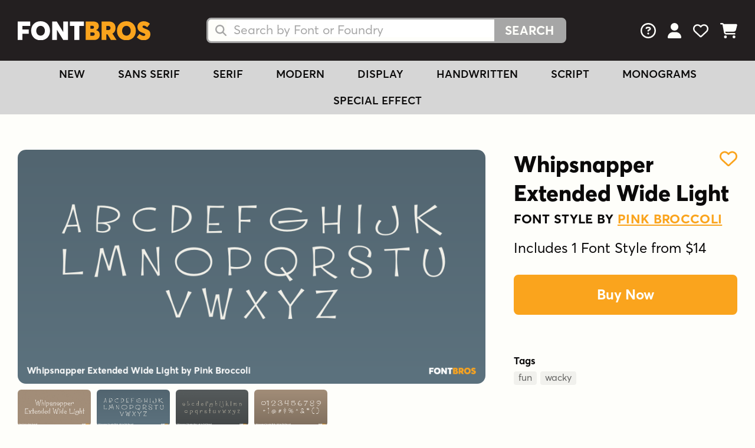

--- FILE ---
content_type: text/css;charset=UTF-8
request_url: https://www.fontbros.com/library/styles/webfont-10754.css
body_size: 35932
content:
  @font-face {
    font-family:'webfont-10754';
    font-weight:normal;
    font-style:normal;
    font-display:swap;
    src:url('[data-uri]') format("woff");
  }

  .webfont-10754 {
    font-family: 'webfont-10754', 'UnderscoreFallback' !important;
    line-height:1.2em;
    text-decoration:none;
    color:#0B0A0A !important;
    transition:all 0.5s ease-out;
    -webkit-touch-callout:none;
    -webkit-user-select:none;
    -khtml-user-select:none;
    -moz-user-select:none;
    -ms-user-select:none;
    user-select:none;
  }


--- FILE ---
content_type: text/css;charset=UTF-8
request_url: https://www.fontbros.com/library/styles/webfont-10765.css
body_size: 35859
content:
  @font-face {
    font-family:'webfont-10765';
    font-weight:normal;
    font-style:normal;
    font-display:swap;
    src:url('[data-uri]') format("woff");
  }

  .webfont-10765 {
    font-family: 'webfont-10765', 'UnderscoreFallback' !important;
    line-height:1.2em;
    text-decoration:none;
    color:#0B0A0A !important;
    transition:all 0.5s ease-out;
    -webkit-touch-callout:none;
    -webkit-user-select:none;
    -khtml-user-select:none;
    -moz-user-select:none;
    -ms-user-select:none;
    user-select:none;
  }


--- FILE ---
content_type: image/svg+xml
request_url: https://cdn.fontbros.com/images/font-bros-logo.svg
body_size: 620
content:
<svg xmlns="http://www.w3.org/2000/svg" xml:space="preserve" baseProfile="tiny" overflow="visible" version="1.2" viewBox="0 0 669.3 94.3">
  <path fill="#FFF" d="M0 1.4h63v21.8H23.7v17.3h32.1v21.7H23.7V93H0V1.4zm67.7 45.8C67.7 19.4 87.2 0 115.3 0c27.9 0 47.6 19.1 47.6 47.2 0 28-19.7 47.1-47.6 47.1-28.1 0-47.6-19.2-47.6-47.1zm69.4 0c0-13.4-8.9-24.3-21.8-24.3-12.8 0-21.8 10.7-21.8 24.3 0 13.5 9 24.3 21.8 24.3 12.9 0 21.8-10.7 21.8-24.3zm36.5-45.8H197l32.4 51.9.3-.1V1.4h24.1V93h-24.1L198 42.8h-.3V93h-24V1.4zm112.1 21.8h-22.8V1.4h70.8v21.8h-22.8V93h-25.2V23.2z"/>
  <path fill="#FAA41D" d="M342.8 1.4h36c21 0 30.3 8.6 30.3 22.3 0 7.5-2.8 15.7-14.1 20v.3c14.3 3.7 18.8 12.5 18.8 23.2 0 15-9.5 25.8-30.3 25.8h-40.8V1.4zm33.6 36.1c5.7 0 8.4-2.7 8.4-7.4 0-4.4-1.8-7.5-9.8-7.5h-8.5v14.8h9.9zm2.7 34.5c5.9 0 9.3-3 9.3-8.4 0-5.2-3.4-8.1-9.3-8.1h-12.6V72h12.6zm44.4-70.6h36.6c23.1 0 33.4 13.7 33.4 32.5 0 12.9-5.4 22.3-15.7 27.3L498.7 93h-28.5l-17.3-28h-5.7v28h-23.7V1.4zM456 43.9c7.7 0 12.1-3.6 12.1-10.4 0-5.7-3.2-10.4-12.1-10.4h-8.8V44h8.8zm44.7 3.3c0-27.9 19.5-47.2 47.6-47.2 27.9 0 47.6 19.1 47.6 47.2 0 28-19.7 47.1-47.6 47.1-28.2 0-47.6-19.2-47.6-47.1zm69.4 0c0-13.4-8.9-24.3-21.8-24.3-12.8 0-21.8 10.7-21.8 24.3 0 13.5 9 24.3 21.8 24.3 12.9 0 21.8-10.7 21.8-24.3zm30.7 32.4 13.9-17c7.2 7.4 15.2 10.2 20.9 10.2 5.7 0 7.9-3.1 7.9-5.9 0-3.6-1.8-5.5-11.6-8.8-14-4.8-27.9-11.5-27.9-30.2C604 12.3 617 .6 634.6.2c12.6-.3 23.9 4.6 32.4 12.3l-13.5 17.4c-8-6.2-12.9-8.3-17.4-8.3-4.4 0-6.5 2.2-6.5 5.4 0 3.1 1.9 5.5 11.2 9.2 16.3 6.2 28.5 10.2 28.5 27.9 0 23-19.2 30.3-34.6 30.3-11.9-.1-24.1-4.7-33.9-14.8z"/>
</svg>
